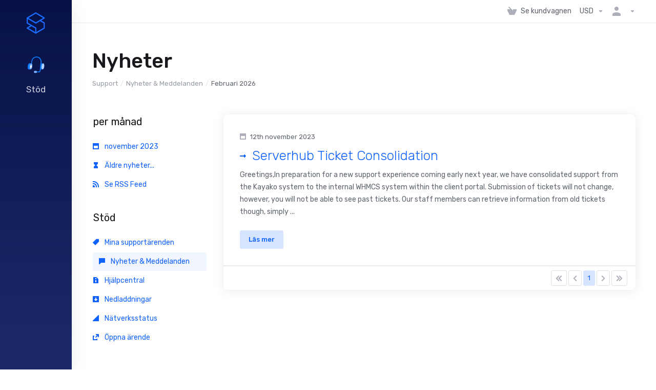

--- FILE ---
content_type: text/html; charset=utf-8
request_url: https://my.serverhub.com/index.php?rp=%2Fannouncements&language=swedish
body_size: 5850
content:
    <!DOCTYPE html>
    <html  lang="sv" >
    <head><script>(function(w,i,g){w[g]=w[g]||[];if(typeof w[g].push=='function')w[g].push(i)})
(window,'GTM-5JPB3DX2','google_tags_first_party');</script><script>(function(w,d,s,l){w[l]=w[l]||[];(function(){w[l].push(arguments);})('set', 'developer_id.dYzg1YT', true);
		w[l].push({'gtm.start':new Date().getTime(),event:'gtm.js'});var f=d.getElementsByTagName(s)[0],
		j=d.createElement(s);j.async=true;j.src='/74on/';
		f.parentNode.insertBefore(j,f);
		})(window,document,'script','dataLayer');</script>
        <meta charset="utf-8" />
        <meta http-equiv="X-UA-Compatible" content="IE=edge">
        <meta name="viewport" content="width=device-width, initial-scale=1.0">
             
  
                        <link rel="shortcut icon" href="/templates/lagom2/assets/img/favicons/favicon.ico">
        <link rel="icon" sizes="16x16 32x32 64x64" href="/templates/lagom2/assets/img/favicons/favicon.ico">
        <link rel="icon" type="image/png" sizes="196x196" href="/templates/lagom2/assets/img/favicons/favicon-192.png">
        <link rel="icon" type="image/png" sizes="160x160" href="/templates/lagom2/assets/img/favicons/favicon-160.png">
        <link rel="icon" type="image/png" sizes="96x96" href="/templates/lagom2/assets/img/favicons/favicon-96.png">
        <link rel="icon" type="image/png" sizes="64x64" href="/templates/lagom2/assets/img/favicons/favicon-64.png">
        <link rel="icon" type="image/png" sizes="32x32" href="/templates/lagom2/assets/img/favicons/favicon-32.png">
        <link rel="icon" type="image/png" sizes="16x16" href="/templates/lagom2/assets/img/favicons/favicon-16.png">
        <link rel="apple-touch-icon" href="/templates/lagom2/assets/img/favicons/favicon-57.png">
        <link rel="apple-touch-icon" sizes="114x114" href="/templates/lagom2/assets/img/favicons/favicon-114.png">
        <link rel="apple-touch-icon" sizes="72x72" href="/templates/lagom2/assets/img/favicons/favicon-72.png">
        <link rel="apple-touch-icon" sizes="144x144" href="/templates/lagom2/assets/img/favicons/favicon-144.png">
        <link rel="apple-touch-icon" sizes="60x60" href="/templates/lagom2/assets/img/favicons/favicon-60.png">
        <link rel="apple-touch-icon" sizes="120x120" href="/templates/lagom2/assets/img/favicons/favicon-120.png">
        <link rel="apple-touch-icon" sizes="76x76" href="/templates/lagom2/assets/img/favicons/favicon-76.png">
        <link rel="apple-touch-icon" sizes="152x152" href="/templates/lagom2/assets/img/favicons/favicon-152.png">
        <link rel="apple-touch-icon" sizes="180x180" href="/templates/lagom2/assets/img/favicons/favicon-180.png">
        <meta name="msapplication-config" content="none">
    
                <link rel='stylesheet' href='/templates/lagom2/core/styles/modern/assets/css/vars/minified.css?1757492555'>
        
                <link rel="stylesheet" href="/templates/lagom2/assets/css/theme.css?v=2.3.7-e1cd7607f89507b6ca22d35d043fa060">
                                     
        
        
        
        <!-- HTML5 Shim and Respond.js IE8 support of HTML5 elements and media queries -->
    <!-- WARNING: Respond.js doesn't work if you view the page via file:// -->
    <!--[if lt IE 9]>
    <script src="https://oss.maxcdn.com/libs/html5shiv/3.7.0/html5shiv.js"></script>
    <script src="https://oss.maxcdn.com/libs/respond.js/1.4.2/respond.min.js"></script>
    <![endif]-->

        <script>
        var csrfToken = '82dfaa80a82e574acc460517ca6fc0f11b939b51',
            markdownGuide = 'Markdown-guide',
            locale = 'en',
            saved = 'sparad',
            saving = 'autosparar',
            whmcsBaseUrl = "";
                </script>
            <script  src="/templates/lagom2/assets/js/scripts.min.js?v=2.3.7-e1cd7607f89507b6ca22d35d043fa060"></script>
    <script  src="/templates/lagom2/assets/js/core.min.js?v=2.3.7-e1cd7607f89507b6ca22d35d043fa060"></script>

        
                <script async src="https://www.googletagmanager.com/gtag/js?id=GTM-5JPB3DX2"></script>
<script>
  window.dataLayer = window.dataLayer || [];
  function gtag(){dataLayer.push(arguments);}
  gtag('js', new Date());
  gtag('config', 'GTM-5JPB3DX2', {
  'cookie_domain': 'my.serverhub.com'
});
</script>
<!-- Google Tag Manager -->
<script>(function(w,d,s,l,i){w[l]=w[l]||[];w[l].push({'gtm.start':
new Date().getTime(),event:'gtm.js'});var f=d.getElementsByTagName(s)[0],
j=d.createElement(s),dl=l!='dataLayer'?'&l='+l:'';j.async=true;j.src=
'https://www.googletagmanager.com/gtm.js?id='+i+dl;f.parentNode.insertBefore(j,f);
})(window,document,'script','dataLayer','GTM-5JPB3DX2');</script>
<!-- End Google Tag Manager -->


                    <link href="/assets/css/fontawesome-all.min.css" rel="stylesheet">
            </head>
    <body class="lagom lagom-not-portal lagom-layout-left lagom-modern page-announcements"  data-phone-cc-input="1">

    <!-- Google Tag Manager (noscript) -->
    <noscript><iframe src="https://www.googletagmanager.com/ns.html?id=GTM-5JPB3DX2" height="0" width="0" style="display:none;visibility:hidden"></iframe></noscript>
    <!-- End Google Tag Manager (noscript) -->

    
        

            
    











                      


     
        <div class="app-nav app-nav-secondary" >
            <div class="app-nav-header" id="header">
                <div class="container">
                    <button tabindex="0" class="app-nav-toggle navbar-toggle" type="button" aria-label="Toggle Menu">
                        <span class="icon-bar"></span>
                        <span class="icon-bar"></span>
                        <span class="icon-bar"></span>
                        <span class="icon-bar"></span>
                    </button>
                          
                                                                
                                        <a tabindex="0" class="logo hidden-sm hidden-xs hidden-md" href="/index.php"><img src="/templates/lagom2/assets/img/logo/logo_small_inverse.1012523088.svg" title="ServerHub" alt="ServerHub"/></a>
                          <a tabindex="0" class="logo visible-xs visible-sm visible-md" href="/index.php"><img src="/templates/lagom2/assets/img/logo/logo_big.1481086173.svg" title="ServerHub" alt="ServerHub"/></a>
                                             <ul class="top-nav">
                                                                                                                                                                                                                                                                                                                                                                                                                                                                                                                                                                                                                                                                                                                                <li
                menuItemName="View Cart"
                class="  nav-item-cart"
                id="Secondary_Navbar-View_Cart"
                            >
                                    <a tabindex="0"
                                                                                    href="/cart.php?a=view"
                                                                                                                                                >
                                                    
                                                                    <i class="fas fa-test lm lm-basket"></i>
                                                                                                                                                                        <span class="item-text">
                                    Se kundvagnen
                                                                    </span>
                                                                                                        <span class="nav-badge badge badge-primary-faded hidden">0</span>                                                                                            </a>
                                            </li>
                    <li
                menuItemName="Currencies-152"
                class="dropdown   nav-item-currency"
                id="Secondary_Navbar-Currencies-152"
                            >
                                    <a tabindex="0"
                                                    class="dropdown-toggle"
                            href="#"
                            data-toggle="dropdown"
                                                                            aria-label="Välj Valuta"
                                                                                            >
                                                                                                            <span class="item-text">
                                    USD
                                                                    </span>
                                                                                                                                                        <b class="ls ls-caret" aria-hidden="true"></b>                                            </a>
                                                                                                <div class="dropdown-menu dropdown-menu-right">
            <div class="dropdown-menu-items has-scroll">
                                    <div class="dropdown-menu-item active">
                        <a tabindex="0" href="/index.php?rp=%2Fannouncements&currency=1" rel="nofollow">
                            <span>USD</span>
                        </a>
                    </div>
                                    <div class="dropdown-menu-item ">
                        <a tabindex="0" href="/index.php?rp=%2Fannouncements&currency=2" rel="nofollow">
                            <span>EUR</span>
                        </a>
                    </div>
                            </div>                 
        </div>
                                        </li>
                    <li
                menuItemName="Account"
                class="dropdown   my-account"
                id="Secondary_Navbar-Account"
                            >
                                    <a tabindex="0"
                                                    class="dropdown-toggle"
                            href="#"
                            data-toggle="dropdown"
                                                                                                                    >
                                                                                    <i class="fas fa-test lm lm-user"></i>
                                                                                                                                        <span class="item-text"></span>
                                                                                                                                                        <b class="ls ls-caret" aria-hidden="true"></b>                                            </a>
                                                                                                                                                <ul class="dropdown-menu dropdown-lazy has-scroll  ">
                                                                                                                                                                    <li menuItemName="Login" class=" " id="Secondary_Navbar-Account-Login">
                                                                                            <a tabindex="0"
                                                                                                            href="/login.php"
                                                                                                                                                                
                                                >
                                                                                                            <i class="fas fa-test lm lm-user" aria-hidden="true"></i>
                                                                                                        <span class="menu-item-content">Logga in</span>
                                                                                                    </a>
                                                                                                                                </li>
                                                                                
                                                                                                                                                                        <li menuItemName="Register" class=" " id="Secondary_Navbar-Account-Register">
                                                                                            <a tabindex="0"
                                                                                                            href="/register.php"
                                                                                                                                                                
                                                >
                                                                                                            <i class="fas fa-test ls ls-sign-in" aria-hidden="true"></i>
                                                                                                        <span class="menu-item-content">Registrera</span>
                                                                                                    </a>
                                                                                                                                </li>
                                                                                
                                                                                                                                                                        <li menuItemName="Divider-156" class="nav-divider " id="Secondary_Navbar-Account-Divider-156">
                                                                                            -----
                                                                                                                                </li>
                                                                                
                                                                                                                                                                        <li menuItemName="Forgot Password?" class=" " id="Secondary_Navbar-Account-Forgot_Password?">
                                                                                            <a tabindex="0"
                                                                                                            href="/password/reset"
                                                                                                                                                                
                                                >
                                                                                                            <i class="fas fa-test ls ls-refresh" aria-hidden="true"></i>
                                                                                                        <span class="menu-item-content">Glömt lösenord?</span>
                                                                                                    </a>
                                                                                                                                </li>
                                                                                
                                                                                    </ul>
                                                                        </li>
            
    </ul>
                </div>
            </div>
                <div class="app-nav-menu app-nav-menu-default " id="main-menu">
        <div class="container">
                        <ul class="menu menu-primary " data-nav>
                                                                                                                                                                                                                                                                                                                                                                                                                                                                                                                                                                                                                                                                    <li
                menuItemName="Support"
                class="dropdown "
                id="Primary_Navbar-Support"
                            >
                                    <a tabindex="0"
                                                    class="dropdown-toggle"
                            href="#"
                            data-toggle="dropdown"
                                                                                                                    >
                                                                                    <img class="lazyload" data-src="/templates/lagom2/assets/img/page-manager/support3.svg" alt="support3.svg"/>
                                                                                                                                        <span class="item-text">
                                    Stöd
                                                                                                                                                </span>
                                                                                                    <b class="ls ls-caret" aria-hidden="true"></b>                                            </a>
                                                                                                                                                <ul class="dropdown-menu dropdown-lazy has-scroll  ">
                                                            <li class="dropdown-header">Stöd</li>
                                                                                                                                                                    <li menuItemName="Contact Us" class=" " id="Primary_Navbar-Support-Contact_Us">
                                                                                            <a tabindex="0"
                                                                                                            href="/contact.php"
                                                                                                                                                                
                                                >
                                                                                                            <i class="fas fa-test ls ls-chat-clouds" aria-hidden="true"></i>
                                                                                                        <span class="menu-item-content">Kontakta Oss</span>
                                                                                                    </a>
                                                                                                                                </li>
                                                                                
                                                                                                                                                                        <li menuItemName="Divider-518" class="nav-divider " id="Primary_Navbar-Support-Divider-518">
                                                                                            -----
                                                                                                                                </li>
                                                                                
                                                                                                                                                                        <li menuItemName="Network Status" class=" " id="Primary_Navbar-Support-Network_Status">
                                                                                            <a tabindex="0"
                                                                                                            href="/serverstatus.php"
                                                                                                                                                                
                                                >
                                                                                                            <i class="fas fa-test ls ls-spark" aria-hidden="true"></i>
                                                                                                        <span class="menu-item-content">Nätverksstatus</span>
                                                                                                    </a>
                                                                                                                                </li>
                                                                                
                                                                                                                                                                        <li menuItemName="Knowledgebase" class=" " id="Primary_Navbar-Support-Knowledgebase">
                                                                                            <a tabindex="0"
                                                                                                            href="/knowledgebase"
                                                                                                                                                                
                                                >
                                                                                                            <i class="fas fa-test ls ls-document-info" aria-hidden="true"></i>
                                                                                                        <span class="menu-item-content">Hjälpcentral</span>
                                                                                                    </a>
                                                                                                                                </li>
                                                                                
                                                                                                                                                                        <li menuItemName="News" class=" " id="Primary_Navbar-Support-News">
                                                                                            <a tabindex="0"
                                                                                                            href="/announcements"
                                                                                                                                                                
                                                >
                                                                                                            <i class="fas fa-test ls ls-document" aria-hidden="true"></i>
                                                                                                        <span class="menu-item-content">Nyheter</span>
                                                                                                    </a>
                                                                                                                                </li>
                                                                                
                                                                                    </ul>
                                                                        </li>
            
            </ul>
        </div>
    </div>
        </div>
    

<div class="app-main ">
                                                                                                                                                                                                                                                                                                                                                                                                                                <div class="main-top   ">
                <div class="container">
                        <ul class="top-nav">
                                                                                                                                                                                                                                                                                                                                                                                                                                                                                                                                                                                                                                                                                                                                <li
                menuItemName="View Cart"
                class="  nav-item-cart"
                id="Secondary_Navbar-View_Cart"
                            >
                                    <a tabindex="0"
                                                                                    href="/cart.php?a=view"
                                                                                                                                                >
                                                    
                                                                    <i class="fas fa-test lm lm-basket"></i>
                                                                                                                                                                        <span class="item-text">
                                    Se kundvagnen
                                                                    </span>
                                                                                                        <span class="nav-badge badge badge-primary-faded hidden">0</span>                                                                                            </a>
                                            </li>
                    <li
                menuItemName="Currencies-152"
                class="dropdown   nav-item-currency"
                id="Secondary_Navbar-Currencies-152"
                            >
                                    <a tabindex="0"
                                                    class="dropdown-toggle"
                            href="#"
                            data-toggle="dropdown"
                                                                            aria-label="Välj Valuta"
                                                                                            >
                                                                                                            <span class="item-text">
                                    USD
                                                                    </span>
                                                                                                                                                        <b class="ls ls-caret" aria-hidden="true"></b>                                            </a>
                                                                                                <div class="dropdown-menu dropdown-menu-right">
            <div class="dropdown-menu-items has-scroll">
                                    <div class="dropdown-menu-item active">
                        <a tabindex="0" href="/index.php?rp=%2Fannouncements&currency=1" rel="nofollow">
                            <span>USD</span>
                        </a>
                    </div>
                                    <div class="dropdown-menu-item ">
                        <a tabindex="0" href="/index.php?rp=%2Fannouncements&currency=2" rel="nofollow">
                            <span>EUR</span>
                        </a>
                    </div>
                            </div>                 
        </div>
                                        </li>
                    <li
                menuItemName="Account"
                class="dropdown   my-account"
                id="Secondary_Navbar-Account"
                            >
                                    <a tabindex="0"
                                                    class="dropdown-toggle"
                            href="#"
                            data-toggle="dropdown"
                                                                                                                    >
                                                                                    <i class="fas fa-test lm lm-user"></i>
                                                                                                                                        <span class="item-text"></span>
                                                                                                                                                        <b class="ls ls-caret" aria-hidden="true"></b>                                            </a>
                                                                                                                                                <ul class="dropdown-menu dropdown-lazy has-scroll  ">
                                                                                                                                                                    <li menuItemName="Login" class=" " id="Secondary_Navbar-Account-Login">
                                                                                            <a tabindex="0"
                                                                                                            href="/login.php"
                                                                                                                                                                
                                                >
                                                                                                            <i class="fas fa-test lm lm-user" aria-hidden="true"></i>
                                                                                                        <span class="menu-item-content">Logga in</span>
                                                                                                    </a>
                                                                                                                                </li>
                                                                                
                                                                                                                                                                        <li menuItemName="Register" class=" " id="Secondary_Navbar-Account-Register">
                                                                                            <a tabindex="0"
                                                                                                            href="/register.php"
                                                                                                                                                                
                                                >
                                                                                                            <i class="fas fa-test ls ls-sign-in" aria-hidden="true"></i>
                                                                                                        <span class="menu-item-content">Registrera</span>
                                                                                                    </a>
                                                                                                                                </li>
                                                                                
                                                                                                                                                                        <li menuItemName="Divider-156" class="nav-divider " id="Secondary_Navbar-Account-Divider-156">
                                                                                            -----
                                                                                                                                </li>
                                                                                
                                                                                                                                                                        <li menuItemName="Forgot Password?" class=" " id="Secondary_Navbar-Account-Forgot_Password?">
                                                                                            <a tabindex="0"
                                                                                                            href="/password/reset"
                                                                                                                                                                
                                                >
                                                                                                            <i class="fas fa-test ls ls-refresh" aria-hidden="true"></i>
                                                                                                        <span class="menu-item-content">Glömt lösenord?</span>
                                                                                                    </a>
                                                                                                                                </li>
                                                                                
                                                                                    </ul>
                                                                        </li>
            
    </ul>
                </div>
            </div>
                                                <div class="main-header">
            <div class="container">
                                                        <h1 class="main-header-title">
                Nyheter
            </h1>
                            <div class="main-header-bottom">
                    
    <ol class="breadcrumb">
                    <li >
                <a tabindex="0" href="https://my.serverhub.com">                Support
                </a>            </li>
                    <li >
                <a tabindex="0" href="/announcements">                Nyheter & Meddelanden
                </a>            </li>
                    <li  class="active">
                                Februari 2026
                            </li>
            </ol>
            </div>
                                        </div>
        </div>
     
                <div class="main-body">
            <div class="container">
                                <div class="main-grid">                                                    <div class="main-sidebar ">
                                                    <div class="sidebar sidebar-primary">
                                            <div menuItemName="Announcements Months" class="panel panel-sidebar  hidden-sm hidden-xs">
            <div class="panel-heading">
                                    <h5 class="panel-title">
                        <i class="fas fa-calendar-alt"></i>&nbsp;                        per månad
                                                <i class="fa fa-chevron-up panel-minimise pull-right"></i>
                    </h5>
                            </div>
                                        <div class="list-group">
                                                                        <a 
                                 tabindex="0"                                menuItemName="november 2023" 
                                href="/announcements/view/2023-11" 
                                class="list-group-item"
                                                                                                                                 
                                id="Primary_Sidebar-Announcements_Months-november_2023"
                            >
                                                                                                                                                                        <i class="ls ls-calendar"></i>
                                                                                                    november 2023
                                                                                        </a>
                                                                                                <a 
                                 tabindex="0"                                menuItemName="Older" 
                                href="/announcements/view/older" 
                                class="list-group-item"
                                                                                                                                 
                                id="Primary_Sidebar-Announcements_Months-Older"
                            >
                                                                                                                                                                                                                    <i class="fas fa-ticket ls ls-hourglass" aria-hidden="true"></i>
                                                                                                                                            Äldre nyheter...
                                                                                        </a>
                                                                                                <a 
                                 tabindex="0"                                menuItemName="RSS Feed" 
                                href="/announcements/rss" 
                                class="list-group-item"
                                                                                                                                 
                                id="Primary_Sidebar-Announcements_Months-RSS_Feed"
                            >
                                                                                                                                                                                                                    <i class="fas fa-ticket ls ls-rss" aria-hidden="true"></i>
                                                                                                                                            Se RSS Feed
                                                                                        </a>
                                                            </div>
                                </div>
             
                                    
                                              </div>
                            <div class="sidebar sidebar-secondary ">
                                                                                    <div menuItemName="Support" class="panel panel-sidebar ">
            <div class="panel-heading">
                                    <h5 class="panel-title">
                        <i class="far fa-life-ring"></i>&nbsp;                        Stöd
                                                <i class="fa fa-chevron-up panel-minimise pull-right"></i>
                    </h5>
                            </div>
                                        <div class="list-group">
                                                                        <a 
                                 tabindex="0"                                menuItemName="Support Tickets" 
                                href="/supporttickets.php" 
                                class="list-group-item"
                                                                                                                                 
                                id="Secondary_Sidebar-Support-Support_Tickets"
                            >
                                                                                                                                                                        <i class="fas fa-ticket ls ls-ticket-tag" aria-hidden="true"></i>
                                                                                                    Mina supportärenden
                                                                                        </a>
                                                                                                <a 
                                 tabindex="0"                                menuItemName="Announcements" 
                                href="/announcements" 
                                class="list-group-item active"
                                                                                                                                 
                                id="Secondary_Sidebar-Support-Announcements"
                            >
                                                                                                                                                                        <i class="fas fa-ticket ls ls-text-cloud" aria-hidden="true"></i>
                                                                                                    Nyheter & Meddelanden
                                                                                        </a>
                                                                                                <a 
                                 tabindex="0"                                menuItemName="Knowledgebase" 
                                href="/knowledgebase" 
                                class="list-group-item"
                                                                                                                                 
                                id="Secondary_Sidebar-Support-Knowledgebase"
                            >
                                                                                                                                                                        <i class="fas fa-ticket ls ls-document-info" aria-hidden="true"></i>
                                                                                                    Hjälpcentral
                                                                                        </a>
                                                                                                <a 
                                 tabindex="0"                                menuItemName="Downloads" 
                                href="/download" 
                                class="list-group-item"
                                                                                                                                 
                                id="Secondary_Sidebar-Support-Downloads"
                            >
                                                                                                                                                                        <i class="fas fa-ticket ls ls-download-square" aria-hidden="true"></i>
                                                                                                    Nedladdningar
                                                                                        </a>
                                                                                                <a 
                                 tabindex="0"                                menuItemName="Network Status" 
                                href="/serverstatus.php" 
                                class="list-group-item"
                                                                                                                                 
                                id="Secondary_Sidebar-Support-Network_Status"
                            >
                                                                                                                                                                        <i class="fas fa-ticket ls ls-range" aria-hidden="true"></i>
                                                                                                    Nätverksstatus
                                                                                        </a>
                                                                                                <a 
                                 tabindex="0"                                menuItemName="Open Ticket" 
                                href="/submitticket.php" 
                                class="list-group-item"
                                                                                                                                 
                                id="Secondary_Sidebar-Support-Open_Ticket"
                            >
                                                                                                                                                                        <i class="fas fa-ticket ls ls-new-window" aria-hidden="true"></i>
                                                                                                    Öppna ärende
                                                                                        </a>
                                                            </div>
                                </div>
                                                                                        </div>
                                            </div>
                    <div class="main-content  ">
                                            

                <div class="announcements-list list-group list-group-lg">
                    <div tabindex="0" class="list-group-item list-group-item-link" data-lagom-href="/announcements/7/Serverhub-Ticket-Consolidation.html">
                <span class="announcement-date"><i class="ls ls-calendar"></i>12th november 2023</span>
                <h3 class="list-group-item-heading">Serverhub Ticket Consolidation</h3>
                                                                            <div class="list-group-item-text">
                                                Greetings,In preparation for a new support experience coming early next year, we have consolidated support from the Kayako system to the internal WHMCS system within the client portal. Submission of tickets will not change, however, you will not be able to see past tickets. Our staff members can retrieve information from old tickets though, simply ...
                    </div>
                                <div class="list-group-item-footer">
                    <span role="button" tabindex="0" class="btn btn-sm btn-primary-faded">Läs mer</span>
                                        <div class="announcement-details">
                                            </div>
                </div>
            </div>
                
        <ul class="pagination">
                        <li >
                <a tabindex="0" href="/announcements/page/1"  disabled="disabled"  aria-label="Pagination"><i class="fas fa-chevron-double-left"></i></a>
            </li>
                        <li >
                <a tabindex="0" href="#"  disabled="disabled"  aria-label="Pagination"><i class="fas fa-chevron-left"></i></a>
            </li>
                        <li class="active">
                <a tabindex="0" href="/announcements/page/1"  >1</a>
            </li>
                        <li >
                <a tabindex="0" href="#"  disabled="disabled"  aria-label="Pagination"><i class="fas fa-chevron-right"></i></a>
            </li>
                        <li >
                <a tabindex="0" href="/announcements/page/1"  disabled="disabled"  aria-label="Pagination"><i class="fas fa-chevron-double-right"></i></a>
            </li>
                    </ul>
       
    </div>
    

                    











                                </div>        </div>            </div>
        </div>
    
    
                <div class="main-footer">
                        <div class="footer-bottom">
                <div class="container">
                    <div class="footer-copyright">Upphovsrätt &copy; 2026 ServerHub. Alla rättigheter förbehållna.</div>
                                                                <ul class="footer-nav footer-nav-h">
                                                            <li  class="dropdown dropup" data-language-select>
                                    <a tabindex="0"  data-toggle="dropdown" href="#"  aria-label="Välj språk">
                                                                                                                            <span class="language-flag flag-swedish"><img role="presentation" class="lazyload" alt="flags" role="presentation" data-src="/templates/lagom2/assets/img/flags/swedish.svg"/></span><span>Svenska</span>
                                                                                                                            <b class="ls ls-caret"></b>
                                                                            </a>
                                                                                <div class="dropdown-menu dropdown-language-search dropdown-lazy  dropdown-menu-right" >
                                    <input type="hidden" data-language-select-value value="Svenska">
        <input type="hidden" data-language-select-backlink value="/index.php?rp=%2Fannouncements&">
        <input type="hidden" data-language-select-lang value="Välj">
        <div class="dropdown-header input-group align-center">
            <i class="input-group-icon lm lm-search"></i>
            <input class="form-control" placeholder="Sök..." type="text" data-language-select-search>
        </div>
        <div class="nav-divider"></div>
        <div class="dropdown-menu-items has-scroll" data-language-select-list>
                    <div class="dropdown-menu-item " data-value="arabic" data-language="العربية">
                                                                    <a tabindex="0" href="/index.php?rp=%2Fannouncements&language=arabic" rel="nofollow">
                    <span class="language-flag flag-arabic">
                        <img class="lazyload hidden" role="presentation" data-src="/templates/lagom2/assets/img/flags/arabic.svg"/>
                    </span>
                    <span class="language-text">العربية</span>
                </a>
            </div>
                    <div class="dropdown-menu-item " data-value="azerbaijani" data-language="Azerbaijani">
                                                                    <a tabindex="0" href="/index.php?rp=%2Fannouncements&language=azerbaijani" rel="nofollow">
                    <span class="language-flag flag-azerbaijani">
                        <img class="lazyload hidden" role="presentation" data-src="/templates/lagom2/assets/img/flags/azerbaijani.svg"/>
                    </span>
                    <span class="language-text">Azerbaijani</span>
                </a>
            </div>
                    <div class="dropdown-menu-item " data-value="catalan" data-language="Català">
                                                                    <a tabindex="0" href="/index.php?rp=%2Fannouncements&language=catalan" rel="nofollow">
                    <span class="language-flag flag-catalan">
                        <img class="lazyload hidden" role="presentation" data-src="/templates/lagom2/assets/img/flags/catalan.svg"/>
                    </span>
                    <span class="language-text">Català</span>
                </a>
            </div>
                    <div class="dropdown-menu-item " data-value="chinese" data-language="中文">
                                                                    <a tabindex="0" href="/index.php?rp=%2Fannouncements&language=chinese" rel="nofollow">
                    <span class="language-flag flag-chinese">
                        <img class="lazyload hidden" role="presentation" data-src="/templates/lagom2/assets/img/flags/chinese.svg"/>
                    </span>
                    <span class="language-text">中文</span>
                </a>
            </div>
                    <div class="dropdown-menu-item " data-value="croatian" data-language="Hrvatski">
                                                                    <a tabindex="0" href="/index.php?rp=%2Fannouncements&language=croatian" rel="nofollow">
                    <span class="language-flag flag-croatian">
                        <img class="lazyload hidden" role="presentation" data-src="/templates/lagom2/assets/img/flags/croatian.svg"/>
                    </span>
                    <span class="language-text">Hrvatski</span>
                </a>
            </div>
                    <div class="dropdown-menu-item " data-value="czech" data-language="Čeština">
                                                                    <a tabindex="0" href="/index.php?rp=%2Fannouncements&language=czech" rel="nofollow">
                    <span class="language-flag flag-czech">
                        <img class="lazyload hidden" role="presentation" data-src="/templates/lagom2/assets/img/flags/czech.svg"/>
                    </span>
                    <span class="language-text">Čeština</span>
                </a>
            </div>
                    <div class="dropdown-menu-item " data-value="danish" data-language="Dansk">
                                                                    <a tabindex="0" href="/index.php?rp=%2Fannouncements&language=danish" rel="nofollow">
                    <span class="language-flag flag-danish">
                        <img class="lazyload hidden" role="presentation" data-src="/templates/lagom2/assets/img/flags/danish.svg"/>
                    </span>
                    <span class="language-text">Dansk</span>
                </a>
            </div>
                    <div class="dropdown-menu-item " data-value="dutch" data-language="Nederlands">
                                                                    <a tabindex="0" href="/index.php?rp=%2Fannouncements&language=dutch" rel="nofollow">
                    <span class="language-flag flag-dutch">
                        <img class="lazyload hidden" role="presentation" data-src="/templates/lagom2/assets/img/flags/dutch.svg"/>
                    </span>
                    <span class="language-text">Nederlands</span>
                </a>
            </div>
                    <div class="dropdown-menu-item " data-value="english" data-language="English">
                                                                    <a tabindex="0" href="/index.php?rp=%2Fannouncements&language=english" rel="nofollow">
                    <span class="language-flag flag-english">
                        <img class="lazyload hidden" role="presentation" data-src="/templates/lagom2/assets/img/flags/english.svg"/>
                    </span>
                    <span class="language-text">English</span>
                </a>
            </div>
                    <div class="dropdown-menu-item " data-value="estonian" data-language="Estonian">
                                                                    <a tabindex="0" href="/index.php?rp=%2Fannouncements&language=estonian" rel="nofollow">
                    <span class="language-flag flag-estonian">
                        <img class="lazyload hidden" role="presentation" data-src="/templates/lagom2/assets/img/flags/estonian.svg"/>
                    </span>
                    <span class="language-text">Estonian</span>
                </a>
            </div>
                    <div class="dropdown-menu-item " data-value="farsi" data-language="Persian">
                                                                    <a tabindex="0" href="/index.php?rp=%2Fannouncements&language=farsi" rel="nofollow">
                    <span class="language-flag flag-farsi">
                        <img class="lazyload hidden" role="presentation" data-src="/templates/lagom2/assets/img/flags/farsi.svg"/>
                    </span>
                    <span class="language-text">Persian</span>
                </a>
            </div>
                    <div class="dropdown-menu-item " data-value="french" data-language="Français">
                                                                    <a tabindex="0" href="/index.php?rp=%2Fannouncements&language=french" rel="nofollow">
                    <span class="language-flag flag-french">
                        <img class="lazyload hidden" role="presentation" data-src="/templates/lagom2/assets/img/flags/french.svg"/>
                    </span>
                    <span class="language-text">Français</span>
                </a>
            </div>
                    <div class="dropdown-menu-item " data-value="german" data-language="Deutsch">
                                                                    <a tabindex="0" href="/index.php?rp=%2Fannouncements&language=german" rel="nofollow">
                    <span class="language-flag flag-german">
                        <img class="lazyload hidden" role="presentation" data-src="/templates/lagom2/assets/img/flags/german.svg"/>
                    </span>
                    <span class="language-text">Deutsch</span>
                </a>
            </div>
                    <div class="dropdown-menu-item " data-value="hebrew" data-language="עברית">
                                                                    <a tabindex="0" href="/index.php?rp=%2Fannouncements&language=hebrew" rel="nofollow">
                    <span class="language-flag flag-hebrew">
                        <img class="lazyload hidden" role="presentation" data-src="/templates/lagom2/assets/img/flags/hebrew.svg"/>
                    </span>
                    <span class="language-text">עברית</span>
                </a>
            </div>
                    <div class="dropdown-menu-item " data-value="hungarian" data-language="Magyar">
                                                                    <a tabindex="0" href="/index.php?rp=%2Fannouncements&language=hungarian" rel="nofollow">
                    <span class="language-flag flag-hungarian">
                        <img class="lazyload hidden" role="presentation" data-src="/templates/lagom2/assets/img/flags/hungarian.svg"/>
                    </span>
                    <span class="language-text">Magyar</span>
                </a>
            </div>
                    <div class="dropdown-menu-item " data-value="italian" data-language="Italiano">
                                                                    <a tabindex="0" href="/index.php?rp=%2Fannouncements&language=italian" rel="nofollow">
                    <span class="language-flag flag-italian">
                        <img class="lazyload hidden" role="presentation" data-src="/templates/lagom2/assets/img/flags/italian.svg"/>
                    </span>
                    <span class="language-text">Italiano</span>
                </a>
            </div>
                    <div class="dropdown-menu-item " data-value="macedonian" data-language="Macedonian">
                                                                    <a tabindex="0" href="/index.php?rp=%2Fannouncements&language=macedonian" rel="nofollow">
                    <span class="language-flag flag-macedonian">
                        <img class="lazyload hidden" role="presentation" data-src="/templates/lagom2/assets/img/flags/macedonian.svg"/>
                    </span>
                    <span class="language-text">Macedonian</span>
                </a>
            </div>
                    <div class="dropdown-menu-item " data-value="norwegian" data-language="Norwegian">
                                                                    <a tabindex="0" href="/index.php?rp=%2Fannouncements&language=norwegian" rel="nofollow">
                    <span class="language-flag flag-norwegian">
                        <img class="lazyload hidden" role="presentation" data-src="/templates/lagom2/assets/img/flags/norwegian.svg"/>
                    </span>
                    <span class="language-text">Norwegian</span>
                </a>
            </div>
                    <div class="dropdown-menu-item " data-value="portuguese-br" data-language="Português">
                                                                    <a tabindex="0" href="/index.php?rp=%2Fannouncements&language=portuguese-br" rel="nofollow">
                    <span class="language-flag flag-portuguese-br">
                        <img class="lazyload hidden" role="presentation" data-src="/templates/lagom2/assets/img/flags/portuguese-br.svg"/>
                    </span>
                    <span class="language-text">Português</span>
                </a>
            </div>
                    <div class="dropdown-menu-item " data-value="portuguese-pt" data-language="Português">
                                                                    <a tabindex="0" href="/index.php?rp=%2Fannouncements&language=portuguese-pt" rel="nofollow">
                    <span class="language-flag flag-portuguese-pt">
                        <img class="lazyload hidden" role="presentation" data-src="/templates/lagom2/assets/img/flags/portuguese-pt.svg"/>
                    </span>
                    <span class="language-text">Português</span>
                </a>
            </div>
                    <div class="dropdown-menu-item " data-value="romanian" data-language="Română">
                                                                    <a tabindex="0" href="/index.php?rp=%2Fannouncements&language=romanian" rel="nofollow">
                    <span class="language-flag flag-romanian">
                        <img class="lazyload hidden" role="presentation" data-src="/templates/lagom2/assets/img/flags/romanian.svg"/>
                    </span>
                    <span class="language-text">Română</span>
                </a>
            </div>
                    <div class="dropdown-menu-item " data-value="russian" data-language="Русский">
                                                                    <a tabindex="0" href="/index.php?rp=%2Fannouncements&language=russian" rel="nofollow">
                    <span class="language-flag flag-russian">
                        <img class="lazyload hidden" role="presentation" data-src="/templates/lagom2/assets/img/flags/russian.svg"/>
                    </span>
                    <span class="language-text">Русский</span>
                </a>
            </div>
                    <div class="dropdown-menu-item " data-value="spanish" data-language="Español">
                                                                    <a tabindex="0" href="/index.php?rp=%2Fannouncements&language=spanish" rel="nofollow">
                    <span class="language-flag flag-spanish">
                        <img class="lazyload hidden" role="presentation" data-src="/templates/lagom2/assets/img/flags/spanish.svg"/>
                    </span>
                    <span class="language-text">Español</span>
                </a>
            </div>
                    <div class="dropdown-menu-item active" data-value="swedish" data-language="Svenska">
                                                                    <a tabindex="0" href="/index.php?rp=%2Fannouncements&language=swedish" rel="nofollow">
                    <span class="language-flag flag-swedish">
                        <img class="lazyload hidden" role="presentation" data-src="/templates/lagom2/assets/img/flags/swedish.svg"/>
                    </span>
                    <span class="language-text">Svenska</span>
                </a>
            </div>
                    <div class="dropdown-menu-item " data-value="turkish" data-language="Türkçe">
                                                                    <a tabindex="0" href="/index.php?rp=%2Fannouncements&language=turkish" rel="nofollow">
                    <span class="language-flag flag-turkish">
                        <img class="lazyload hidden" role="presentation" data-src="/templates/lagom2/assets/img/flags/turkish.svg"/>
                    </span>
                    <span class="language-text">Türkçe</span>
                </a>
            </div>
                    <div class="dropdown-menu-item " data-value="ukranian" data-language="Українська">
                                                                    <a tabindex="0" href="/index.php?rp=%2Fannouncements&language=ukranian" rel="nofollow">
                    <span class="language-flag flag-ukranian">
                        <img class="lazyload hidden" role="presentation" data-src="/templates/lagom2/assets/img/flags/ukranian.svg"/>
                    </span>
                    <span class="language-text">Українська</span>
                </a>
            </div>
                </div>
        <div class="dropdown-menu-item dropdown-menu-no-data">
            <span class="text-info text-large">
                Ingen Data hittades
            </span>
        </div>                  
    </div>
                                                                                                            </li>
                                                            <li  >
                                    <a tabindex="0"   href="#"  aria-label="Back to top">
                                                                                    <i class="lm lm-go-top"></i>
                                                                                                                                                            </a>
                                                                                                        </li>
                                                    </ul>
                                    </div>
            </div>
        </div>
    </div>         <div id="fullpage-overlay" class="hidden">
        <div class="outer-wrapper">
            <div class="inner-wrapper">
                <img class="lazyload" data-src="/assets/img/overlay-spinner.svg">
                <br>
                <span class="msg"></span>
            </div>
        </div>
    </div>
    <div class="modal system-modal fade" id="modalAjax" tabindex="-1" role="dialog" aria-hidden="true" style="display: none">
        <div class="modal-dialog">
            <div class="modal-content">
                <div class="modal-header">
                    <button tabindex="0" type="button" class="close" data-dismiss="modal" aria-label="Close"><i class="lm lm-close"></i></button>
                    <h5 class="modal-title"></h5>
                </div>
                <div class="modal-body">
                    <div class="loader">
                         
    <div class="spinner ">
        <div class="rect1"></div>
        <div class="rect2"></div>
        <div class="rect3"></div>
        <div class="rect4"></div>
        <div class="rect5"></div>
    </div>
                         </div>
                </div>
                <div class="modal-footer">
                    <button tabindex="0" type="button" class="btn btn-primary modal-submit">
                        Skicka
                    </button>
                    <button tabindex="0" type="button" class="btn btn-default" data-dismiss="modal">
                    Stäng ärende
                    </button>
                </div>
            </div>
        </div>
    </div>

        <form action="#" id="frmGeneratePassword" class="form-horizontal">
    <div class="modal fade" id="modalGeneratePassword" style="display: none">
        <div class="modal-dialog">
            <div class="modal-content">
                <div class="modal-header">
                    <button tabindex="0" type="button" class="close" data-dismiss="modal" aria-label="Close"><i class="lm lm-close"></i></button>
                    <h5 class="modal-title">
                        Generera Lösenord
                    </h5>
                </div>
                <div class="modal-body">
                    <div class="alert alert-lagom alert-danger hidden" id="generatePwLengthError">
                        Ange ett nummer mellan 8 och 64 för lösenordslängden
                    </div>
                    <div class="form-group row align-items-center">
                        <label for="inputGeneratePasswordLength" class="col-md-4 control-label">Lösenordslängd</label>
                        <div class="col-md-8">
                            <input type="number" min="8" max="64" value="12" step="1" class="form-control input-inline input-inline-100" id="inputGeneratePasswordLength">
                        </div>
                    </div>
                    <div class="form-group row align-items-center">
                        <label for="inputGeneratePasswordOutput" class="col-md-4 control-label">Genererat lösenord</label>
                        <div class="col-md-8">
                            <input type="text" class="form-control" id="inputGeneratePasswordOutput">
                        </div>
                    </div>
                    <div class="row">
                        <div class="col-md-8 offset-md-4">
                            <button tabindex="0" type="submit" class="btn btn-default btn-sm">
                                <i class="ls ls-plus"></i>
                                Skapa nytt lösenord
                            </button>
                            <button tabindex="0" type="button" class="btn btn-default btn-sm copy-to-clipboard" data-clipboard-target="#inputGeneratePasswordOutput">
                                <i class="ls ls-copy"></i>
                                Kopiera
                            </button>
                        </div>
                    </div>
                </div>
                <div class="modal-footer">
                    <button tabindex="0" type="button" class="btn btn-default" data-dismiss="modal">
                        Stäng ärende
                    </button>
                    <button tabindex="0" type="button" class="btn btn-primary" id="btnGeneratePasswordInsert" data-clipboard-target="#inputGeneratePasswordOutput">
                        Kopiera till Urklipp och Infoga
                    </button>
                </div>
            </div>
        </div>
    </div>
</form>
    
    <div class="overlay"></div>
    <script  src="/templates/lagom2/assets/js/vendor.js?v=2.3.7-e1cd7607f89507b6ca22d35d043fa060"></script>
    <script  src="/templates/lagom2/assets/js/lagom-app.js?v=2.3.7-e1cd7607f89507b6ca22d35d043fa060"></script>
            <script src="/templates/lagom2/assets/js/whmcs-custom.min.js?v=2.3.7-e1cd7607f89507b6ca22d35d043fa060"></script>
    </body>
</html>    

--- FILE ---
content_type: image/svg+xml
request_url: https://my.serverhub.com/templates/lagom2/assets/img/logo/logo_big.1481086173.svg
body_size: 1292
content:
<svg width="342" height="107" viewBox="0 0 342 107" fill="none" xmlns="http://www.w3.org/2000/svg">
<rect width="342" height="107" rx="7" fill="white"/>
<path fill-rule="evenodd" clip-rule="evenodd" d="M49.5419 16.2869L49.4813 16.2532C48.8305 15.9044 48.0442 15.916 47.4024 16.2878L17.0504 33.8683C16.4365 34.2326 16 34.8986 16 35.7162V53.2851L16.0009 53.349C16.0229 54.0921 16.4271 54.7729 17.0718 55.1456L29.0329 62.0598L17.0696 68.9949L17.0198 69.0246C15.6419 69.8711 15.6607 71.9006 17.0736 72.7156L47.4058 90.211L47.4595 90.241C48.0736 90.5726 48.8472 90.6098 49.5386 90.2118L79.925 72.7164L79.9798 72.6837C80.6124 72.294 81 71.6018 81 70.8541V53.2851L80.999 53.2204C80.9771 52.489 80.5847 51.817 79.9555 51.4408L68.1602 44.3866L79.929 37.5762L79.9789 37.5465C81.3571 36.7012 81.3401 34.6721 79.9283 33.8558L49.5419 16.2869ZM22.427 70.8493L33.3172 64.5365L46.3881 72.0922L46.3449 84.6449L22.427 70.8493ZM20.2814 39.4341V52.0441L49.6021 68.9936C50.2491 69.3676 50.6537 70.0517 50.6732 70.7974L50.674 70.8615L50.6263 84.6335L76.7186 69.6107V54.5049L63.9112 46.8455L49.5698 55.1451C48.9278 55.5166 48.1416 55.5279 47.4908 55.1789L47.4302 55.1451L20.2814 39.4341ZM22.4229 35.7154L48.4737 20.6262L74.574 35.7169L48.4998 50.8061L22.4229 35.7154Z" fill="#1C6BFF"/>
<path fill-rule="evenodd" clip-rule="evenodd" d="M97.1016 64.5889L101.519 61.1415C103.496 64.3134 106.162 66.0134 109.568 66.0134C113.294 66.0134 115.635 63.6218 115.635 60.6335C115.635 57.1814 111.959 56.0782 108.094 54.8357C103.542 53.3637 98.6195 51.523 98.6195 45.3596C98.6195 40.255 103.173 36.2078 109.382 36.2078C114.489 36.2078 117.662 38.1847 120.237 41.1761L116.143 44.2119C114.623 41.8647 112.371 40.6222 109.382 40.6222C105.978 40.6222 103.77 42.6481 103.77 45.2677C103.77 48.4887 107.312 49.546 111.176 50.8329C115.774 52.3982 120.79 54.3752 120.79 60.6335C120.79 65.7839 116.557 70.7049 109.614 70.7049C103.86 70.7049 99.9538 68.2689 97.1016 64.5889" fill="#1C6BFF"/>
<path fill-rule="evenodd" clip-rule="evenodd" d="M129.289 56.2628H143.092C142.353 52.95 139.824 51.1093 136.281 51.1093C132.88 51.1093 130.211 53.227 129.289 56.2628M124.323 58.838C124.323 52.0763 129.518 46.7866 136.281 46.7866C143.092 46.7866 148.102 51.7076 148.102 58.5152V60.4493H129.061C129.703 63.9916 132.462 66.3373 136.465 66.3373C139.594 66.3373 141.986 64.6832 143.181 62.1967L147.231 64.4491C145.202 68.2239 141.571 70.7043 136.465 70.7043C129.198 70.7043 124.323 65.5095 124.323 58.838" fill="#1C6BFF"/>
<path fill-rule="evenodd" clip-rule="evenodd" d="M152.682 47.2471H157.603V50.7878C158.798 48.5355 160.915 47.2471 163.948 47.2471H166.663V51.937H163.217C159.212 51.937 157.647 54.0532 157.647 58.8379V70.2467H152.682V47.2471Z" fill="#1C6BFF"/>
<path fill-rule="evenodd" clip-rule="evenodd" d="M169.903 47.2471H175.102L181.22 63.8507L187.245 47.2471H192.352L183.654 70.2467H178.733L169.903 47.2471Z" fill="#1C6BFF"/>
<path fill-rule="evenodd" clip-rule="evenodd" d="M199.074 56.2628H212.878C212.14 52.95 209.609 51.1093 206.067 51.1093C202.665 51.1093 199.997 53.227 199.074 56.2628M194.109 58.838C194.109 52.0763 199.304 46.7866 206.067 46.7866C212.878 46.7866 217.887 51.7076 217.887 58.5152V60.4493H198.846C199.489 63.9916 202.248 66.3373 206.252 66.3373C209.38 66.3373 211.771 64.6832 212.966 62.1967L217.017 64.4491C214.988 68.2239 211.357 70.7043 206.252 70.7043C198.984 70.7043 194.109 65.5095 194.109 58.838" fill="#1C6BFF"/>
<path fill-rule="evenodd" clip-rule="evenodd" d="M222.463 47.2471H227.384V50.7878C228.579 48.5355 230.697 47.2471 233.729 47.2471H236.445V51.937H232.998C228.994 51.937 227.428 54.0532 227.428 58.8379V70.2467H222.463V47.2471Z" fill="#1C6BFF"/>
<path fill-rule="evenodd" clip-rule="evenodd" d="M263.278 55.7547H248.1V70.2467H243.086V36.6677H248.1V50.973H263.278V36.6677H268.243V70.2467H263.278V55.7547Z" fill="#1C6BFF"/>
<path fill-rule="evenodd" clip-rule="evenodd" d="M274.18 60.6336V47.2463H279.191V60.2189C279.191 63.9907 281.033 66.3823 284.759 66.3823C288.023 66.3823 290.552 63.9004 290.552 59.8976V47.2463H295.473V70.2459H290.597V67.2576C289.033 69.3753 286.552 70.705 283.608 70.705C277.537 70.705 274.18 66.9347 274.18 60.6336" fill="#1C6BFF"/>
<path fill-rule="evenodd" clip-rule="evenodd" d="M320.183 58.6985C320.183 54.5151 317.011 51.2467 312.916 51.2467C308.777 51.2467 305.698 54.6069 305.698 58.6985C305.698 62.8406 308.777 66.1962 312.916 66.1962C317.011 66.1962 320.183 62.8896 320.183 58.6985M305.928 67.1189V70.2465H301.096V36.6675H305.972V50.3286C307.675 48.1665 310.524 46.7863 313.608 46.7863C319.635 46.7863 325.059 51.3859 325.059 58.7459C325.059 66.0615 319.496 70.7055 313.652 70.7055C310.57 70.7055 307.626 69.3758 305.928 67.1189" fill="#1C6BFF"/>
</svg>


--- FILE ---
content_type: image/svg+xml
request_url: https://my.serverhub.com/templates/lagom2/assets/img/logo/logo_small_inverse.1012523088.svg
body_size: 117
content:
<svg width="65" height="75" viewBox="0 0 65 75" fill="none" xmlns="http://www.w3.org/2000/svg">
<path fill-rule="evenodd" clip-rule="evenodd" d="M33.5419 0.286927L33.4813 0.253176C32.8305 -0.0955676 32.0442 -0.0840047 31.4024 0.287757L1.05041 17.8683C0.436498 18.2326 0 18.8986 0 19.7162V37.2851L0.000942698 37.349C0.0228998 38.0921 0.427083 38.7729 1.07183 39.1456L13.0329 46.0598L1.06959 52.9949L1.01979 53.0246C-0.358061 53.8711 -0.339263 55.9006 1.0736 56.7156L31.4058 74.211L31.4595 74.241C32.0736 74.5726 32.8472 74.6098 33.5386 74.2118L63.925 56.7164L63.9798 56.6837C64.6124 56.294 65 55.6018 65 54.8541V37.2851L64.999 37.2204C64.9771 36.489 64.5847 35.817 63.9555 35.4408L52.1602 28.3866L63.929 21.5762L63.9789 21.5465C65.3571 20.7012 65.3401 18.6721 63.9283 17.8558L33.5419 0.286927ZM6.42702 54.8493L17.3172 48.5365L30.3881 56.0922L30.3449 68.6449L6.42702 54.8493ZM4.28144 23.4341V36.0441L33.6021 52.9936C34.2491 53.3676 34.6537 54.0517 34.6732 54.7974L34.674 54.8615L34.6263 68.6335L60.7186 53.6107V38.5049L47.9112 30.8455L33.5698 39.1451C32.9278 39.5166 32.1416 39.5279 31.4908 39.1789L31.4302 39.1451L4.28144 23.4341ZM6.42293 19.7154L32.4737 4.62622L58.574 19.7169L32.4998 34.8061L6.42293 19.7154Z" fill="#1C6BFF"/>
</svg>


--- FILE ---
content_type: image/svg+xml
request_url: https://my.serverhub.com/templates/lagom2/assets/img/page-manager/support3.svg
body_size: 407
content:
<svg width="48" height="48" viewBox="0 0 48 48" fill="none" xmlns="http://www.w3.org/2000/svg">
<ellipse cx="7.85751" cy="27.9638" rx="3.00618" ry="7.0379" transform="rotate(7.57853 7.85751 27.9638)" fill="#117EFF"/>
<path d="M39.6172 34H34.5L35.7857 22L36.2033 18.1026C36.8959 11.6379 31.8298 6 25.3281 6C19.7386 6 15.0484 10.2145 14.453 15.7722L13.7857 22L12.5957 33.1065C12.5413 33.6147 12.1125 34 11.6014 34H7.5434C7.25088 34 7.02083 33.75 7.04513 33.4585L7.92359 22.917C7.96678 22.3987 8.40004 22 8.92013 22H13.7857L14.453 15.7722C15.0484 10.2145 19.7386 6 25.3281 6C31.8298 6 36.8959 11.6379 36.2033 18.1026L35.7857 22H40.8672C41.4687 22 41.9341 22.5272 41.8595 23.124L40.6095 33.124C40.5469 33.6245 40.1215 34 39.6172 34Z" fill="#117EFF"/>
<path d="M34.5 34H39.6172C40.1215 34 40.5469 33.6245 40.6095 33.124L41.8595 23.124C41.9341 22.5272 41.4687 22 40.8672 22H35.7857M34.5 34L35.7857 22M34.5 34L33.7453 39.2828C33.6046 40.2681 32.7607 41 31.7654 41H23.5M35.7857 22L36.2033 18.1026C36.8959 11.6379 31.8298 6 25.3281 6V6C19.7386 6 15.0484 10.2145 14.453 15.7722L13.7857 22M13.7857 22L12.5957 33.1065C12.5413 33.6147 12.1125 34 11.6014 34H7.5434C7.25088 34 7.02083 33.75 7.04513 33.4585L7.92359 22.917C7.96678 22.3987 8.40004 22 8.92013 22H13.7857Z" stroke="#117EFF" stroke-width="2"/>
<rect x="19.4624" y="38.5" width="7" height="5" rx="2" fill="#7AADFF"/>
<path d="M43.5887 28.4808C43.0807 32.2986 41.2688 35.2072 39.5415 34.9774C37.8143 34.7476 36.8259 31.4664 37.3338 27.6486C37.8418 23.8309 39.6537 20.9223 41.381 21.1521C43.1082 21.3819 44.0966 24.6631 43.5887 28.4808Z" fill="#B4D1FF"/>
<path d="M15.5887 28.4808C15.0807 32.2986 13.2687 35.2072 11.5415 34.9774C9.81427 34.7476 8.82584 31.4664 9.33378 27.6486C9.84172 23.8309 11.6537 20.9223 13.3809 21.1521C15.1082 21.3819 16.0966 24.6631 15.5887 28.4808Z" fill="#7AADFF"/>
<path d="M13.9387 28.7103C13.705 30.6397 12.8715 32.1097 12.0769 31.9936C11.2823 31.8774 10.8276 30.2192 11.0613 28.2897C11.295 26.3603 12.1285 24.8903 12.9231 25.0064C13.7177 25.1226 14.1724 26.7808 13.9387 28.7103Z" fill="white"/>
</svg>
